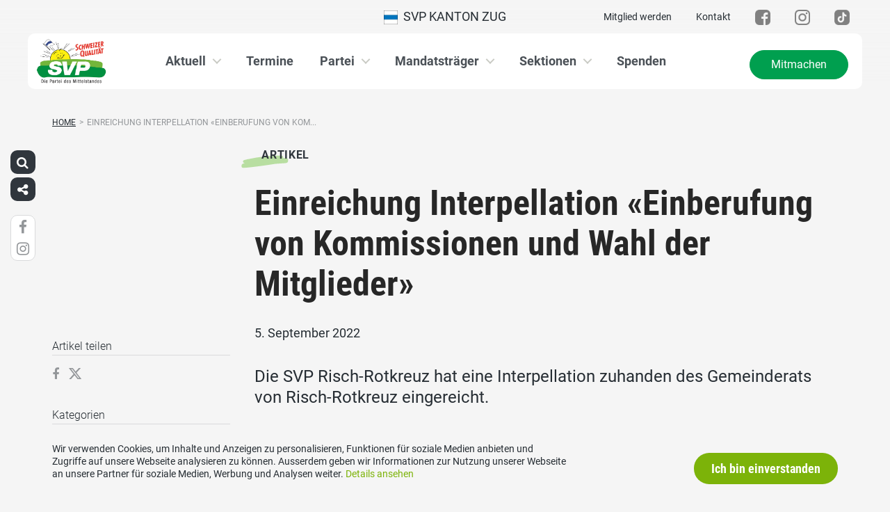

--- FILE ---
content_type: text/html; charset=UTF-8
request_url: https://www.svp-zug.ch/artikel/einreichung-interpellation-einberufung-von-kommissionen-und-wahl-der-mitglieder/
body_size: 15248
content:
<!DOCTYPE html>
<html lang="de" xmlns:og="http://opengraphprotocol.org/schema/" xmlns:fb="http://www.facebook.com/2008/fbml" class="no-js">
<head>

	<meta charset="UTF-8">
	<link rel="profile" href="//gmpg.org/xfn/11">
    <meta name="viewport" content="width=device-width, initial-scale=1, maximum-scale=1" />
	

  	<!-- Document Title
  	============================================= -->
		<title>SVP Kanton Zug - Einreichung Interpellation «Einberufung von Kommissionen und Wahl der Mitglieder»</title>

	<!-- mega-site-navigation -->
	<link rel="stylesheet" href="https://www.svp-zug.ch/wp-content/themes/svp/vendor/mega-site-navigation/css/style.css"> <!-- Resource style -->
	<script src="https://www.svp-zug.ch/wp-content/themes/svp/vendor/mega-site-navigation/js/modernizr.js"></script> <!-- Modernizr -->


	<!-- theme style sheet
    ============================================= -->
	<!-- Fonts -->
	<!--<link href="https://fonts.googleapis.com/css?family=Open+Sans:400,700" rel="stylesheet">
	<link href="https://fonts.googleapis.com/css?family=Open+Sans+Condensed:300,700" rel="stylesheet">-->

	<link rel="stylesheet" href="https://www.svp-zug.ch/wp-content/themes/svp/css/fonts/fonts.css?v=20250110001">




	<!-- UIKit
	============================================= -->
	<link rel="stylesheet" href="https://www.svp-zug.ch/wp-content/themes/svp/css/uikit.css">

	<link rel="stylesheet" href="https://www.svp-zug.ch/wp-content/themes/svp/css/components/slider.min.css">
	<link rel="stylesheet" href="https://www.svp-zug.ch/wp-content/themes/svp/css/components/slideshow.min.css">
	<link rel="stylesheet" href="https://www.svp-zug.ch/wp-content/themes/svp/css/components/slidenav.min.css">
	<link rel="stylesheet" href="https://www.svp-zug.ch/wp-content/themes/svp/css/components/dotnav.min.css">
	<link rel="stylesheet" href="https://www.svp-zug.ch/wp-content/themes/svp/css/components/datepicker.min.css">
	<link rel="stylesheet" href="https://www.svp-zug.ch/wp-content/themes/svp/css/components/accordion.min.css">

	<link rel="stylesheet" href="https://www.svp-zug.ch/wp-content/themes/svp/css/uikit_custom.css">

	<link rel="stylesheet" href="https://www.svp-zug.ch/wp-content/themes/svp/style.css?v=20250224004">

	<script src="https://www.svp-zug.ch/wp-content/themes/svp/vendor/jquery.js"></script>
	<script src="https://www.svp-zug.ch/wp-content/themes/svp/vendor/masonry.js"></script>

	<script src="https://www.svp-zug.ch/wp-content/themes/svp/vendor/jquery.fancybox.min.js"></script>
	<link rel="stylesheet" href="https://www.svp-zug.ch/wp-content/themes/svp/vendor/jquery.fancybox.min.css">

    <script src="https://www.svp-zug.ch/wp-content/themes/svp/js/uikit.min.js"></script>
	<script src="https://www.svp-zug.ch/wp-content/themes/svp/js/components/slider.min.js"></script>
	<script src="https://www.svp-zug.ch/wp-content/themes/svp/js/components/slideset.min.js"></script>
	<script src="https://www.svp-zug.ch/wp-content/themes/svp/js/components/slideshow.min.js"></script>
	<script src="https://www.svp-zug.ch/wp-content/themes/svp/js/components/slideshow-fx.min.js"></script>
	<script src="https://www.svp-zug.ch/wp-content/themes/svp/js/components/sticky.min.js"></script>
	<script src="https://www.svp-zug.ch/wp-content/themes/svp/js/components/lightbox.min.js"></script>
	<script src="https://www.svp-zug.ch/wp-content/themes/svp/js/components/grid.min.js"></script>
	<script src="https://www.svp-zug.ch/wp-content/themes/svp/js/components/datepicker.min.js"></script>
	<script src="https://www.svp-zug.ch/wp-content/themes/svp/js/components/accordion.min.js"></script>
	<script src="https://www.svp-zug.ch/wp-content/themes/svp/js/components/tooltip.min.js"></script>



	<!-- <link href='https://cdnjs.cloudflare.com/ajax/libs/fullcalendar/3.4.0/fullcalendar.min.css' rel='stylesheet' />
	<link href='https://cdnjs.cloudflare.com/ajax/libs/fullcalendar/3.4.0/fullcalendar.print.min.css' rel='stylesheet' media='print' /> -->
	<link href='https://cdnjs.cloudflare.com/ajax/libs/fullcalendar/3.10.2/fullcalendar.min.css' rel='stylesheet' />
	<link href='https://cdnjs.cloudflare.com/ajax/libs/fullcalendar/3.10.2/fullcalendar.print.min.css' rel='stylesheet' media='print' />
	<script src='https://cdnjs.cloudflare.com/ajax/libs/moment.js/2.18.1/moment.min.js'></script>

	<script src="https://cdnjs.cloudflare.com/ajax/libs/jquery.touchswipe/1.6.18/jquery.touchSwipe.min.js"></script>

	<link href='https://maxcdn.bootstrapcdn.com/font-awesome/4.7.0/css/font-awesome.min.css' rel='stylesheet' />

	<!-- year slider -->
	<link rel="stylesheet" href="https://www.svp-zug.ch/wp-content/themes/svp/vendor/slider/slider.css">
	<script src="https://www.svp-zug.ch/wp-content/themes/svp/vendor/slider/slider.js"></script>

	<script>
		jQuery(function($) {
			//check if home page and open top campain for x seconds
			
			// js for svg map
					    if(jQuery('#kantonsMapData').length > 0){
		        		    }
		    else{
						    }

		});
	</script>
	<!-- get default js -->
	<script src="https://www.svp-zug.ch/wp-content/themes/svp/js/default.js?v=20191021002"></script>

	
	<meta name='robots' content='index, follow, max-image-preview:large, max-snippet:-1, max-video-preview:-1' />
	<style>img:is([sizes="auto" i], [sizes^="auto," i]) { contain-intrinsic-size: 3000px 1500px }</style>
	
	<!-- This site is optimized with the Yoast SEO plugin v23.9 - https://yoast.com/wordpress/plugins/seo/ -->
	<link rel="canonical" href="https://www.svp-zug.ch/artikel/einreichung-interpellation-einberufung-von-kommissionen-und-wahl-der-mitglieder/" />
	<script type="application/ld+json" class="yoast-schema-graph">{"@context":"https://schema.org","@graph":[{"@type":"WebPage","@id":"https://www.svp-zug.ch/artikel/einreichung-interpellation-einberufung-von-kommissionen-und-wahl-der-mitglieder/","url":"https://www.svp-zug.ch/artikel/einreichung-interpellation-einberufung-von-kommissionen-und-wahl-der-mitglieder/","name":"Einreichung Interpellation «Einberufung von Kommissionen und Wahl der Mitglieder» - SVP Kanton Zug","isPartOf":{"@id":"https://www.svp-zug.ch/#website"},"primaryImageOfPage":{"@id":"https://www.svp-zug.ch/artikel/einreichung-interpellation-einberufung-von-kommissionen-und-wahl-der-mitglieder/#primaryimage"},"image":{"@id":"https://www.svp-zug.ch/artikel/einreichung-interpellation-einberufung-von-kommissionen-und-wahl-der-mitglieder/#primaryimage"},"thumbnailUrl":"https://www.svp-zug.ch/wp-content/uploads/sites/11/Dorfmatt.png","datePublished":"2022-09-05T14:09:59+00:00","dateModified":"2022-09-05T14:09:59+00:00","breadcrumb":{"@id":"https://www.svp-zug.ch/artikel/einreichung-interpellation-einberufung-von-kommissionen-und-wahl-der-mitglieder/#breadcrumb"},"inLanguage":"de","potentialAction":[{"@type":"ReadAction","target":["https://www.svp-zug.ch/artikel/einreichung-interpellation-einberufung-von-kommissionen-und-wahl-der-mitglieder/"]}]},{"@type":"ImageObject","inLanguage":"de","@id":"https://www.svp-zug.ch/artikel/einreichung-interpellation-einberufung-von-kommissionen-und-wahl-der-mitglieder/#primaryimage","url":"https://www.svp-zug.ch/wp-content/uploads/sites/11/Dorfmatt.png","contentUrl":"https://www.svp-zug.ch/wp-content/uploads/sites/11/Dorfmatt.png","width":1280,"height":720},{"@type":"BreadcrumbList","@id":"https://www.svp-zug.ch/artikel/einreichung-interpellation-einberufung-von-kommissionen-und-wahl-der-mitglieder/#breadcrumb","itemListElement":[{"@type":"ListItem","position":1,"name":"Startseite","item":"https://www.svp-zug.ch/"},{"@type":"ListItem","position":2,"name":"Einreichung Interpellation «Einberufung von Kommissionen und Wahl der Mitglieder»"}]},{"@type":"WebSite","@id":"https://www.svp-zug.ch/#website","url":"https://www.svp-zug.ch/","name":"SVP Kanton Zug","description":"SVP Kanton Zug","potentialAction":[{"@type":"SearchAction","target":{"@type":"EntryPoint","urlTemplate":"https://www.svp-zug.ch/?s={search_term_string}"},"query-input":{"@type":"PropertyValueSpecification","valueRequired":true,"valueName":"search_term_string"}}],"inLanguage":"de"}]}</script>
	<!-- / Yoast SEO plugin. -->


<link rel="alternate" type="application/rss+xml" title="SVP Kanton Zug &raquo; Feed" href="https://www.svp-zug.ch/feed/" />
<link rel="alternate" type="application/rss+xml" title="SVP Kanton Zug &raquo; Kommentar-Feed" href="https://www.svp-zug.ch/comments/feed/" />
<script type="text/javascript">
/* <![CDATA[ */
window._wpemojiSettings = {"baseUrl":"https:\/\/s.w.org\/images\/core\/emoji\/15.0.3\/72x72\/","ext":".png","svgUrl":"https:\/\/s.w.org\/images\/core\/emoji\/15.0.3\/svg\/","svgExt":".svg","source":{"concatemoji":"https:\/\/www.svp-zug.ch\/wp-includes\/js\/wp-emoji-release.min.js?ver=6.7.1"}};
/*! This file is auto-generated */
!function(i,n){var o,s,e;function c(e){try{var t={supportTests:e,timestamp:(new Date).valueOf()};sessionStorage.setItem(o,JSON.stringify(t))}catch(e){}}function p(e,t,n){e.clearRect(0,0,e.canvas.width,e.canvas.height),e.fillText(t,0,0);var t=new Uint32Array(e.getImageData(0,0,e.canvas.width,e.canvas.height).data),r=(e.clearRect(0,0,e.canvas.width,e.canvas.height),e.fillText(n,0,0),new Uint32Array(e.getImageData(0,0,e.canvas.width,e.canvas.height).data));return t.every(function(e,t){return e===r[t]})}function u(e,t,n){switch(t){case"flag":return n(e,"\ud83c\udff3\ufe0f\u200d\u26a7\ufe0f","\ud83c\udff3\ufe0f\u200b\u26a7\ufe0f")?!1:!n(e,"\ud83c\uddfa\ud83c\uddf3","\ud83c\uddfa\u200b\ud83c\uddf3")&&!n(e,"\ud83c\udff4\udb40\udc67\udb40\udc62\udb40\udc65\udb40\udc6e\udb40\udc67\udb40\udc7f","\ud83c\udff4\u200b\udb40\udc67\u200b\udb40\udc62\u200b\udb40\udc65\u200b\udb40\udc6e\u200b\udb40\udc67\u200b\udb40\udc7f");case"emoji":return!n(e,"\ud83d\udc26\u200d\u2b1b","\ud83d\udc26\u200b\u2b1b")}return!1}function f(e,t,n){var r="undefined"!=typeof WorkerGlobalScope&&self instanceof WorkerGlobalScope?new OffscreenCanvas(300,150):i.createElement("canvas"),a=r.getContext("2d",{willReadFrequently:!0}),o=(a.textBaseline="top",a.font="600 32px Arial",{});return e.forEach(function(e){o[e]=t(a,e,n)}),o}function t(e){var t=i.createElement("script");t.src=e,t.defer=!0,i.head.appendChild(t)}"undefined"!=typeof Promise&&(o="wpEmojiSettingsSupports",s=["flag","emoji"],n.supports={everything:!0,everythingExceptFlag:!0},e=new Promise(function(e){i.addEventListener("DOMContentLoaded",e,{once:!0})}),new Promise(function(t){var n=function(){try{var e=JSON.parse(sessionStorage.getItem(o));if("object"==typeof e&&"number"==typeof e.timestamp&&(new Date).valueOf()<e.timestamp+604800&&"object"==typeof e.supportTests)return e.supportTests}catch(e){}return null}();if(!n){if("undefined"!=typeof Worker&&"undefined"!=typeof OffscreenCanvas&&"undefined"!=typeof URL&&URL.createObjectURL&&"undefined"!=typeof Blob)try{var e="postMessage("+f.toString()+"("+[JSON.stringify(s),u.toString(),p.toString()].join(",")+"));",r=new Blob([e],{type:"text/javascript"}),a=new Worker(URL.createObjectURL(r),{name:"wpTestEmojiSupports"});return void(a.onmessage=function(e){c(n=e.data),a.terminate(),t(n)})}catch(e){}c(n=f(s,u,p))}t(n)}).then(function(e){for(var t in e)n.supports[t]=e[t],n.supports.everything=n.supports.everything&&n.supports[t],"flag"!==t&&(n.supports.everythingExceptFlag=n.supports.everythingExceptFlag&&n.supports[t]);n.supports.everythingExceptFlag=n.supports.everythingExceptFlag&&!n.supports.flag,n.DOMReady=!1,n.readyCallback=function(){n.DOMReady=!0}}).then(function(){return e}).then(function(){var e;n.supports.everything||(n.readyCallback(),(e=n.source||{}).concatemoji?t(e.concatemoji):e.wpemoji&&e.twemoji&&(t(e.twemoji),t(e.wpemoji)))}))}((window,document),window._wpemojiSettings);
/* ]]> */
</script>
<style id='wp-emoji-styles-inline-css' type='text/css'>

	img.wp-smiley, img.emoji {
		display: inline !important;
		border: none !important;
		box-shadow: none !important;
		height: 1em !important;
		width: 1em !important;
		margin: 0 0.07em !important;
		vertical-align: -0.1em !important;
		background: none !important;
		padding: 0 !important;
	}
</style>
<link rel='stylesheet' id='wp-block-library-css' href='https://www.svp-zug.ch/wp-includes/css/dist/block-library/style.min.css?ver=6.7.1' type='text/css' media='all' />
<style id='classic-theme-styles-inline-css' type='text/css'>
/*! This file is auto-generated */
.wp-block-button__link{color:#fff;background-color:#32373c;border-radius:9999px;box-shadow:none;text-decoration:none;padding:calc(.667em + 2px) calc(1.333em + 2px);font-size:1.125em}.wp-block-file__button{background:#32373c;color:#fff;text-decoration:none}
</style>
<style id='global-styles-inline-css' type='text/css'>
:root{--wp--preset--aspect-ratio--square: 1;--wp--preset--aspect-ratio--4-3: 4/3;--wp--preset--aspect-ratio--3-4: 3/4;--wp--preset--aspect-ratio--3-2: 3/2;--wp--preset--aspect-ratio--2-3: 2/3;--wp--preset--aspect-ratio--16-9: 16/9;--wp--preset--aspect-ratio--9-16: 9/16;--wp--preset--color--black: #000000;--wp--preset--color--cyan-bluish-gray: #abb8c3;--wp--preset--color--white: #ffffff;--wp--preset--color--pale-pink: #f78da7;--wp--preset--color--vivid-red: #cf2e2e;--wp--preset--color--luminous-vivid-orange: #ff6900;--wp--preset--color--luminous-vivid-amber: #fcb900;--wp--preset--color--light-green-cyan: #7bdcb5;--wp--preset--color--vivid-green-cyan: #00d084;--wp--preset--color--pale-cyan-blue: #8ed1fc;--wp--preset--color--vivid-cyan-blue: #0693e3;--wp--preset--color--vivid-purple: #9b51e0;--wp--preset--gradient--vivid-cyan-blue-to-vivid-purple: linear-gradient(135deg,rgba(6,147,227,1) 0%,rgb(155,81,224) 100%);--wp--preset--gradient--light-green-cyan-to-vivid-green-cyan: linear-gradient(135deg,rgb(122,220,180) 0%,rgb(0,208,130) 100%);--wp--preset--gradient--luminous-vivid-amber-to-luminous-vivid-orange: linear-gradient(135deg,rgba(252,185,0,1) 0%,rgba(255,105,0,1) 100%);--wp--preset--gradient--luminous-vivid-orange-to-vivid-red: linear-gradient(135deg,rgba(255,105,0,1) 0%,rgb(207,46,46) 100%);--wp--preset--gradient--very-light-gray-to-cyan-bluish-gray: linear-gradient(135deg,rgb(238,238,238) 0%,rgb(169,184,195) 100%);--wp--preset--gradient--cool-to-warm-spectrum: linear-gradient(135deg,rgb(74,234,220) 0%,rgb(151,120,209) 20%,rgb(207,42,186) 40%,rgb(238,44,130) 60%,rgb(251,105,98) 80%,rgb(254,248,76) 100%);--wp--preset--gradient--blush-light-purple: linear-gradient(135deg,rgb(255,206,236) 0%,rgb(152,150,240) 100%);--wp--preset--gradient--blush-bordeaux: linear-gradient(135deg,rgb(254,205,165) 0%,rgb(254,45,45) 50%,rgb(107,0,62) 100%);--wp--preset--gradient--luminous-dusk: linear-gradient(135deg,rgb(255,203,112) 0%,rgb(199,81,192) 50%,rgb(65,88,208) 100%);--wp--preset--gradient--pale-ocean: linear-gradient(135deg,rgb(255,245,203) 0%,rgb(182,227,212) 50%,rgb(51,167,181) 100%);--wp--preset--gradient--electric-grass: linear-gradient(135deg,rgb(202,248,128) 0%,rgb(113,206,126) 100%);--wp--preset--gradient--midnight: linear-gradient(135deg,rgb(2,3,129) 0%,rgb(40,116,252) 100%);--wp--preset--font-size--small: 13px;--wp--preset--font-size--medium: 20px;--wp--preset--font-size--large: 36px;--wp--preset--font-size--x-large: 42px;--wp--preset--spacing--20: 0.44rem;--wp--preset--spacing--30: 0.67rem;--wp--preset--spacing--40: 1rem;--wp--preset--spacing--50: 1.5rem;--wp--preset--spacing--60: 2.25rem;--wp--preset--spacing--70: 3.38rem;--wp--preset--spacing--80: 5.06rem;--wp--preset--shadow--natural: 6px 6px 9px rgba(0, 0, 0, 0.2);--wp--preset--shadow--deep: 12px 12px 50px rgba(0, 0, 0, 0.4);--wp--preset--shadow--sharp: 6px 6px 0px rgba(0, 0, 0, 0.2);--wp--preset--shadow--outlined: 6px 6px 0px -3px rgba(255, 255, 255, 1), 6px 6px rgba(0, 0, 0, 1);--wp--preset--shadow--crisp: 6px 6px 0px rgba(0, 0, 0, 1);}:where(.is-layout-flex){gap: 0.5em;}:where(.is-layout-grid){gap: 0.5em;}body .is-layout-flex{display: flex;}.is-layout-flex{flex-wrap: wrap;align-items: center;}.is-layout-flex > :is(*, div){margin: 0;}body .is-layout-grid{display: grid;}.is-layout-grid > :is(*, div){margin: 0;}:where(.wp-block-columns.is-layout-flex){gap: 2em;}:where(.wp-block-columns.is-layout-grid){gap: 2em;}:where(.wp-block-post-template.is-layout-flex){gap: 1.25em;}:where(.wp-block-post-template.is-layout-grid){gap: 1.25em;}.has-black-color{color: var(--wp--preset--color--black) !important;}.has-cyan-bluish-gray-color{color: var(--wp--preset--color--cyan-bluish-gray) !important;}.has-white-color{color: var(--wp--preset--color--white) !important;}.has-pale-pink-color{color: var(--wp--preset--color--pale-pink) !important;}.has-vivid-red-color{color: var(--wp--preset--color--vivid-red) !important;}.has-luminous-vivid-orange-color{color: var(--wp--preset--color--luminous-vivid-orange) !important;}.has-luminous-vivid-amber-color{color: var(--wp--preset--color--luminous-vivid-amber) !important;}.has-light-green-cyan-color{color: var(--wp--preset--color--light-green-cyan) !important;}.has-vivid-green-cyan-color{color: var(--wp--preset--color--vivid-green-cyan) !important;}.has-pale-cyan-blue-color{color: var(--wp--preset--color--pale-cyan-blue) !important;}.has-vivid-cyan-blue-color{color: var(--wp--preset--color--vivid-cyan-blue) !important;}.has-vivid-purple-color{color: var(--wp--preset--color--vivid-purple) !important;}.has-black-background-color{background-color: var(--wp--preset--color--black) !important;}.has-cyan-bluish-gray-background-color{background-color: var(--wp--preset--color--cyan-bluish-gray) !important;}.has-white-background-color{background-color: var(--wp--preset--color--white) !important;}.has-pale-pink-background-color{background-color: var(--wp--preset--color--pale-pink) !important;}.has-vivid-red-background-color{background-color: var(--wp--preset--color--vivid-red) !important;}.has-luminous-vivid-orange-background-color{background-color: var(--wp--preset--color--luminous-vivid-orange) !important;}.has-luminous-vivid-amber-background-color{background-color: var(--wp--preset--color--luminous-vivid-amber) !important;}.has-light-green-cyan-background-color{background-color: var(--wp--preset--color--light-green-cyan) !important;}.has-vivid-green-cyan-background-color{background-color: var(--wp--preset--color--vivid-green-cyan) !important;}.has-pale-cyan-blue-background-color{background-color: var(--wp--preset--color--pale-cyan-blue) !important;}.has-vivid-cyan-blue-background-color{background-color: var(--wp--preset--color--vivid-cyan-blue) !important;}.has-vivid-purple-background-color{background-color: var(--wp--preset--color--vivid-purple) !important;}.has-black-border-color{border-color: var(--wp--preset--color--black) !important;}.has-cyan-bluish-gray-border-color{border-color: var(--wp--preset--color--cyan-bluish-gray) !important;}.has-white-border-color{border-color: var(--wp--preset--color--white) !important;}.has-pale-pink-border-color{border-color: var(--wp--preset--color--pale-pink) !important;}.has-vivid-red-border-color{border-color: var(--wp--preset--color--vivid-red) !important;}.has-luminous-vivid-orange-border-color{border-color: var(--wp--preset--color--luminous-vivid-orange) !important;}.has-luminous-vivid-amber-border-color{border-color: var(--wp--preset--color--luminous-vivid-amber) !important;}.has-light-green-cyan-border-color{border-color: var(--wp--preset--color--light-green-cyan) !important;}.has-vivid-green-cyan-border-color{border-color: var(--wp--preset--color--vivid-green-cyan) !important;}.has-pale-cyan-blue-border-color{border-color: var(--wp--preset--color--pale-cyan-blue) !important;}.has-vivid-cyan-blue-border-color{border-color: var(--wp--preset--color--vivid-cyan-blue) !important;}.has-vivid-purple-border-color{border-color: var(--wp--preset--color--vivid-purple) !important;}.has-vivid-cyan-blue-to-vivid-purple-gradient-background{background: var(--wp--preset--gradient--vivid-cyan-blue-to-vivid-purple) !important;}.has-light-green-cyan-to-vivid-green-cyan-gradient-background{background: var(--wp--preset--gradient--light-green-cyan-to-vivid-green-cyan) !important;}.has-luminous-vivid-amber-to-luminous-vivid-orange-gradient-background{background: var(--wp--preset--gradient--luminous-vivid-amber-to-luminous-vivid-orange) !important;}.has-luminous-vivid-orange-to-vivid-red-gradient-background{background: var(--wp--preset--gradient--luminous-vivid-orange-to-vivid-red) !important;}.has-very-light-gray-to-cyan-bluish-gray-gradient-background{background: var(--wp--preset--gradient--very-light-gray-to-cyan-bluish-gray) !important;}.has-cool-to-warm-spectrum-gradient-background{background: var(--wp--preset--gradient--cool-to-warm-spectrum) !important;}.has-blush-light-purple-gradient-background{background: var(--wp--preset--gradient--blush-light-purple) !important;}.has-blush-bordeaux-gradient-background{background: var(--wp--preset--gradient--blush-bordeaux) !important;}.has-luminous-dusk-gradient-background{background: var(--wp--preset--gradient--luminous-dusk) !important;}.has-pale-ocean-gradient-background{background: var(--wp--preset--gradient--pale-ocean) !important;}.has-electric-grass-gradient-background{background: var(--wp--preset--gradient--electric-grass) !important;}.has-midnight-gradient-background{background: var(--wp--preset--gradient--midnight) !important;}.has-small-font-size{font-size: var(--wp--preset--font-size--small) !important;}.has-medium-font-size{font-size: var(--wp--preset--font-size--medium) !important;}.has-large-font-size{font-size: var(--wp--preset--font-size--large) !important;}.has-x-large-font-size{font-size: var(--wp--preset--font-size--x-large) !important;}
:where(.wp-block-post-template.is-layout-flex){gap: 1.25em;}:where(.wp-block-post-template.is-layout-grid){gap: 1.25em;}
:where(.wp-block-columns.is-layout-flex){gap: 2em;}:where(.wp-block-columns.is-layout-grid){gap: 2em;}
:root :where(.wp-block-pullquote){font-size: 1.5em;line-height: 1.6;}
</style>
<link rel='stylesheet' id='dashicons-css' href='https://www.svp-zug.ch/wp-includes/css/dashicons.min.css?ver=6.7.1' type='text/css' media='all' />
<link rel='stylesheet' id='admin-bar-css' href='https://www.svp-zug.ch/wp-includes/css/admin-bar.min.css?ver=6.7.1' type='text/css' media='all' />
<style id='admin-bar-inline-css' type='text/css'>
#wp-admin-bar-my-sites-list {
    max-height: 80vh;
    overflow-y: auto;
    overflow-x: hidden;
}
	
</style>
<link rel='stylesheet' id='iw-animations-css' href='https://www.svp-zug.ch/wp-content/plugins/widgets-for-siteorigin-pro/css/animation.css?ver=1.0.1' type='text/css' media='all' />
<link rel='stylesheet' id='iw-defaults-css' href='https://www.svp-zug.ch/wp-content/plugins/widgets-for-siteorigin/inc/../css/defaults.css?ver=1.4.7' type='text/css' media='all' />
<script type="text/javascript" src="https://www.svp-zug.ch/wp-includes/js/jquery/jquery.min.js?ver=3.7.1" id="jquery-core-js"></script>
<script type="text/javascript" src="https://www.svp-zug.ch/wp-includes/js/jquery/jquery-migrate.min.js?ver=3.4.1" id="jquery-migrate-js"></script>
<link rel="https://api.w.org/" href="https://www.svp-zug.ch/wp-json/" /><link rel="EditURI" type="application/rsd+xml" title="RSD" href="https://www.svp-zug.ch/xmlrpc.php?rsd" />
<meta name="generator" content="WordPress 6.7.1" />
<link rel='shortlink' href='https://www.svp-zug.ch/?p=18348' />
<link rel="alternate" title="oEmbed (JSON)" type="application/json+oembed" href="https://www.svp-zug.ch/wp-json/oembed/1.0/embed?url=https%3A%2F%2Fwww.svp-zug.ch%2Fartikel%2Feinreichung-interpellation-einberufung-von-kommissionen-und-wahl-der-mitglieder%2F" />
<link rel="alternate" title="oEmbed (XML)" type="text/xml+oembed" href="https://www.svp-zug.ch/wp-json/oembed/1.0/embed?url=https%3A%2F%2Fwww.svp-zug.ch%2Fartikel%2Feinreichung-interpellation-einberufung-von-kommissionen-und-wahl-der-mitglieder%2F&#038;format=xml" />
<link rel="icon" href="https://www.svp-zug.ch/wp-content/uploads/sites/11/cropped-cropped-svp_favicon-32x32.jpg" sizes="32x32" />
<link rel="icon" href="https://www.svp-zug.ch/wp-content/uploads/sites/11/cropped-cropped-svp_favicon-192x192.jpg" sizes="192x192" />
<link rel="apple-touch-icon" href="https://www.svp-zug.ch/wp-content/uploads/sites/11/cropped-cropped-svp_favicon-180x180.jpg" />
<meta name="msapplication-TileImage" content="https://www.svp-zug.ch/wp-content/uploads/sites/11/cropped-cropped-svp_favicon-270x270.jpg" />
		<style type="text/css" id="wp-custom-css">
			.keyvisualContent .c2aContent {
    max-height: none;
    }		</style>
		</head>

<body>
	
	<div id="fb-root"></div>
<script>(function(d, s, id) {
  var js, fjs = d.getElementsByTagName(s)[0];
  if (d.getElementById(id)) return;
  js = d.createElement(s); js.id = id;
  js.src = 'https://connect.facebook.net/de_DE/sdk.js#xfbml=1&version=v2.12&appId=2097527520471788&autoLogAppEvents=1';
  fjs.parentNode.insertBefore(js, fjs);
}(document, 'script', 'facebook-jssdk'));</script>
	<div id="menu_blur"></div>

	<div class="uk-container uk-container-center" style="padding-left: 0;padding-right: 0; position: relative; z-index: 20;">
		<div class="uk-grid topbar topbar-kanton">

			<!-- get Kampagne -->
			
			<!-- top nav main -->
			<div class="uk-width-1-1 uk-text-center uk-text-left-medium">

				<!-- lang switch -->
				<div class="uk-hidden-medium uk-hidden-small" style="position: absolute; top: 0; left: 35px; z-index: 0;">
					<div id="langSwitch" class="langSwitch-kanton">
											</div>
				</div>

				<!-- top right -->
				<div class="uk-text-right uk-hidden-medium uk-hidden-small" style="position: absolute; top: 0; right: 0; z-index: 0;">
					<div id="topbarRight" class="uk-grid-margin-small topbarRight-kanton">
						<a href="https://www.svp-zug.ch/mitmachen/mitglied-werden/" class="" target="">Mitglied werden</a><a href="https://www.svp-zug.ch/kontakt/" class="" target="">Kontakt</a><a href="https://www.facebook.com/SVPStadtZug/" class="" target=""><img src="/wp-content/uploads/sites/11/facebook.png" width="22"/></a><a href="https://instagram.com/svpzug" class="" target=""><img src="/wp-content/uploads/sites/11/instagram.png" width="22"/></a><a href="https://www.tiktok.com/@svpzug?_t=8UfEIovzQJS&_r=1" class="" target=""><img src="/wp-content/uploads/sites/11/tiktok-1.png" width="22"/></a>					</div>
				</div>


				

				
				<div class="mobilePrimaryTopNav mobilePrimaryTopNav-kanton mobilePrimaryTopNavNoSwitch">
					<!-- MitmachenButon in Mobile auf oberster Ebene -->
					<!--
											<a class="mitmachenMobile" href="https://www.svp-zug.ch/mitmachen/">Mitmachen</a>
										-->
					<a target="" href="/" class="topNavItem topNavItem-kanton"><img src="/wp-content/themes/svp/images/wappen/ZG.png" alt="SVP Kanton Zug" width="20"/>  SVP Kanton Zug</a>				</div>

								<!--
				<script>
					function switchPrimarySub(no){
						//hide sub menus if open
						jQuery('#cd-primary-nav').find('.selected').click();

						if(jQuery('#topbarSlider').height() != 0){
							closeTopbar();
						}
						if($('#primarySub'+no).is(':visible')){
							$('#primarySub'+no).fadeOut();
							$('#primaryTop'+no).removeClass('topNavItemPopup');
						}
						else{
							$('.primarySub').fadeOut();
							$('.primaryTop').removeClass('topNavItemPopup');
							$('#primarySub'+no).fadeIn();
							$('#primaryTop'+no).addClass('topNavItemPopup');
						}
					}
				</script>
				-->

			</div>
		</div>
	</div>

	<!-- primary nav -->
	<div class="uk-container uk-container-center" style="padding-left: 0;padding-right: 0; position: relative; z-index: 15; margin-bottom: 20px;">
		<header class="cd-main-header" data-uk-sticky="{top:48}">
			<!-- logo -->
						<a class="cd-logo" href="/"><img src="/wp-content/uploads/sites/11/svp-zug-web.jpg" alt="Logo SVP Schweiz"></a>
			<!-- navigation -->
			<ul class="cd-header-buttons">
				<li><a class="cd-nav-trigger" href="#cd-primary-nav"><span></span></a></li>
			</ul>
			<!-- link on the right side -->
						<a class="mainNavRight" href="https://www.svp-zug.ch/mitmachen/">Mitmachen</a>
					</header>
	</div>

<main class="cd-main-content">


    <div class="uk-container uk-container-center uk-margin-large-bottom" style="">

                <div class="uk-margin-small-top"><ul id="breadcrumbs" class="breadcrumbs"><li class="item-home"><a class="bread-link bread-home" href="https://www.svp-zug.ch" title="Home">Home</a></li><li class="separator separator-home">&gt;</li><li class="item-current item-18348"><span title="Einreichung Interpellation «Einberufung von Kommissionen und Wahl der Mitglieder»">Einreichung Interpellation «Einberufung von Kom...</span></li></ul></div>
        
        <div class="uk-grid singleContent" data-uk-grid-margin>
            <div class="uk-width-medium-3-4 uk-push-1-4" style="">
        		                <article class="uk-article">

                                        <div class="uk-badge badge_artikel_g01 uk-margin-small-top uk-margin-small-bottom">Artikel</div>
                                        <h1 class="uk-article-title uk-h1 uk-text-break uk-margin-small-top">
                        Einreichung Interpellation «Einberufung von Kommissionen und Wahl der Mitglieder»                    </h1>

                    <div class="uk-article-meta uk-margin-small-bottom">
                        5. September 2022                    </div>

                    <!-- show excerpt -->
                                            <div class="uk-text-large"><p>Die SVP Risch-Rotkreuz hat eine Interpellation zuhanden des Gemeinderats von Risch-Rotkreuz eingereicht.</p>
</div>
                    
                    <!-- show image -->
                                                        <div class="singelContentImage"><img width="auto" src="https://www.svp-zug.ch/wp-content/uploads/sites/11/Dorfmatt.png" alt=""></div>
                                                            
                    <!-- show video in cpt is video -->
                    
                    <!-- show related medienmitteilungen  -->
                    
                    <!-- show content -->
                                                <div>
                                <p>Hintergrund war die Tatsache, dass im Sommer eine neue Kommission ins Leben gerufen wurde, ohne dass die eigens dafür erstellte Verordnung angewendet wurde. So müssten nämlich Kommissionen ausgeschrieben werden, sodass sich Interessierte aus der Bevölkerung und/oder der Parteien dafür melden können, was in diesem Fall leider nicht geschehen ist.</p>
<p>In der Vergangenheit wurden auch schon scheidende Mitglieder einer Kommission ohne Ausschreibung ersetzt.</p>
<p>Die SVP Risch-Rotkreuz möchte daher vom Gemeinderat wissen, wie die Praxis bei Einberufung und Besetzung von Kommissionen gelebt wird und weshalb dies im genannten Fall nicht gemacht wurde. Die Interpellation wird im Rahmen der Gemeindeversammlung vom 29. November 2022 beantwortet.</p>
<p>Alexander Haslimann<br />
Präsident SVP Risch-Rotkreuz</p>
                            </div>
                        
                    <!-- show related videos  -->
                    

                    <!-- show related bildergalerie  -->
                    
                    

                </article>
        		            </div>
            <div class="uk-width-medium-1-4 uk-pull-3-4 svpNoPrint">
                <div class="uk-margin-large-bottom">

                    <div class="uk-margin-bottom articleLeftDataMarginTopSmall">

                        <div class="articleLeftData">

                            <div class="articleLeftDataTitle">Artikel teilen</div>
                            <div class="uk-margin-small-top">
                                <a style="margin-right: 10px;" href="https://www.facebook.com/sharer/sharer.php?u=https://www.svp-zug.ch/artikel/einreichung-interpellation-einberufung-von-kommissionen-und-wahl-der-mitglieder/" target="_blank"><i class="uk-icon uk-icon-facebook"></i></a>
                                                                <a href="https://x.com/intent/tweet?text=Einreichung Interpellation «Einberufung von Kommissionen und Wahl der Mitglieder»: https://www.svp-zug.ch/artikel/einreichung-interpellation-einberufung-von-kommissionen-und-wahl-der-mitglieder/" target="_blank"><img class="x-icon" src="https://www.svp-zug.ch/wp-content/themes/svp/images/x-icon-grey50.svg"><img class="x-icon-hover" src="https://www.svp-zug.ch/wp-content/themes/svp/images/x-icon-grey100.svg"></a>
                            </div>

                            
                                                                <div class="articleLeftDataTitle uk-margin-top">Kategorien</div>
                                    <div class="uk-margin-small-top articleLeftDataListCat">
                                    #<a href="https://www.svp-zug.ch/kategorie/risch-rotkreuz/">risch-rotkreuz</a>                                     </div>
                                
                            

                            <div class="uk-text-left uk-margin-top">
                                <a onclick="javascript: print();" class="printlink">Artikel drucken <i class="uk-icon-print"></i></a>
                            </div>

                        </div>
                    </div>

                    
                </div>

                            </div>
        </div>

        <!-- get referate related to this medienkonferenz -->
        

        <!-- get referate, artikel related to this medienkonferenz -->
        
        <!-- get anlass/DV related to this medienkonferenz -->
        

        <!-- add mehr zum thema -->
        
        <!-- add next post -->
            </div>

    <!-- <div class="bg-color-gradient"> -->
        <div class="uk-container uk-container-center uk-margin-top uk-margin-large-bottom svpNoPrint">
            <div class="uk-h2 uk-text-center sectionTitle"><span>weiterlesen</span></div>
            <div class="uk-grid nextPost">
        <div class="uk-width-medium-1-3">
        <img class="nextPostImage 16_9Box" src="https://www.svp-zug.ch/wp-content/uploads/sites/11/AHV-1-720x405.png" alt=""/>
    </div>
    <div class="uk-width-medium-2-3 nexPostImage">
        <div class="uk-h2"><a href="https://www.svp-zug.ch/artikel/bald-kein-geld-mehr-im-ahv-topf/">Bald kein Geld mehr im AHV-Topf</a></div>
        <div class="nextPostDate">04.09.2022</div>
        <div class="fadeOutText" style="max-height: 75px;">
Der AHV-Topf ist bald leer. Wenn wir jetzt nicht handeln, übersteigen die Ausgaben der AHV die Einnahmen bereits 2025.<div class="fadeOutOverlay"></div></div>
        <div class="uk-margin-small-top uk-button"><a href="https://www.svp-zug.ch/artikel/bald-kein-geld-mehr-im-ahv-topf/">zum ganzen Artikel</a></div>
    </div>
    </div>
        </div>
    <!-- </div> -->
    <div class="uk-container uk-container-center">
                <!-- themen, social media, newsletter -->
        <div class="uk-margin-top uk-margin-large-bottom svpNoPrint">
                    </div>
    </div>
    
    <!-- big footer -->
<div class="bigFooter bigFooter-kanton">
    <div class="uk-container uk-container-center">
        <div class="uk-margin uk-grid" data-uk-grid-margin>
            <div class="uk-width-medium-1-1">

                                <div class="uk-grid uk-margin-top" data-uk-grid-margin>
                    <!-- footer 1 -->
                    <div class="uk-width-medium-1-4">
                        <div class="uk-h2">Website SVP Schweiz</div><a href="https://svp.ch"><img width="886" height="586" src="https://www.svp-zug.ch/wp-content/uploads/sites/11/SVP_dt_cmyk_SchweizerQual-1.png" class="image wp-image-18922  attachment-full size-full" alt="" style="max-width: 100%; height: auto;" decoding="async" loading="lazy" srcset="https://www.svp-zug.ch/wp-content/uploads/sites/11/SVP_dt_cmyk_SchweizerQual-1.png 886w, https://www.svp-zug.ch/wp-content/uploads/sites/11/SVP_dt_cmyk_SchweizerQual-1-720x476.png 720w" sizes="auto, (max-width: 886px) 100vw, 886px" /></a>			<div class="textwidget"><p><a href="https://svp.ch">www.svp.ch</a></p>
</div>
		                    </div>
                    <!-- footer 2 -->
                    <div class="uk-width-medium-1-4">
                                                                                    <div class="uk-h2">Kontakt</div>
                                <div>SVP Schweizerische Volkspartei Kanton Zug, Postfach, 6300 Zug</div>
                                
                                
                                                                    <div class="uk-margin-small-top">E-Mail</div>
                                    <div><a href="mailto:&#115;&#101;&#107;&#114;&#101;&#116;&#97;r&#105;a&#116;&#64;&#115;&#118;p&#45;&#122;u&#103;&#46;&#99;&#104;">&#115;&#101;&#107;re&#116;ar&#105;at&#64;&#115;v&#112;&#45;&#122;&#117;&#103;.&#99;&#104;</a></div>
                                
                                
                                                                        </div>
                    <!-- footer 3 -->
                                            <div class="uk-width-medium-1-4 socialMediaPrefooter">
                                                            <div class="uk-h2">Social Media</div>
                                <div>Besuchen Sie uns bei:</div>
                                <div class="uk-margin-small socialmediaIcons socialmediaIcons-kanton">
                                                                                                                                                                                    <a href="https://www.facebook.com/SVPStadtZug/" target="_blank"><i class="uk-icon-medium uk-icon-facebook"></i></a>
                                                                                                            <a href="https://instagram.com/svpzug" target="_blank"><i class="uk-icon-medium uk-icon-instagram"></i></a>
                                                                                                         </div>
                            
                                                    </div>
                                        <!-- footer 4 -->
                                                                
                </div>

                            </div>
        </div>
    </div>
</div>


<!-- bottom footer -->
<div id="footerBottom" class="footerBottom-kanton">
    <div class="uk-container uk-container-center">
        <div class="uk-grid">

            
            <!-- footer nav -->
            <div class="uk-width-large-1-1 uk-text-left-medium uk-text-center footerBottomQuickLinks">
                <a target="" href="https://www.svp-zug.ch/impressum/">Impressum</a> | <a target="" href="https://www.svp-zug.ch/datenschutzerklaerung/">Datenschutzerklärung</a> | <a target="" href="https://www.svp-zug.ch/kontakt/">Kontakt</a>            </div>
        </div>
    </div>
    <!-- page top icon -->
    <div id="footerBottomPageTop">
        <a class="uk-text-large" href="#" data-uk-smooth-scroll="{offset: 90}" data-uk-tooltip title="">
            <i class="uk-icon-long-arrow-up"></i>
        </a>
    </div>
</div>

</main>


    <!-- get primary nav -->
    

<div class="cd-overlay"></div>

    <nav class="cd-nav">
       <ul id="cd-primary-nav" class="cd-primary-nav">
<li class=' has-children '><a target='' class='navItemClick' onclick='setPrimarynavArrow(this)' href='https://www.svp-zug.ch/' >Aktuell</a>

<ul class="cd-secondary-nav is-hidden" ><div class='navArrow'></div>

                <li class="go-back"><a href="#0">zurück</a></li>
                <li class="see-all"><a target="" href="https://www.svp-zug.ch/"><b>Aktuell <i style="margin-left: 10px;" class="uk-icon-chevron-circle-right uk-icon"></i></b></a></li>
            
<li class=' has-children '><a target='' class='navItemClick' onclick='setPrimarynavArrow(this)' href='https://www.svp-zug.ch/home-2/publikationen/' >Publikationen</a>

	<ul class="is-hidden" >

                <li class="go-back"><a href="#0">zurück</a></li>
                <li class="see-all"><a target="" href="https://www.svp-zug.ch/home-2/publikationen/"><b>Publikationen <i style="margin-left: 10px;" class="uk-icon-chevron-circle-right uk-icon"></i></b></a></li>
            
<li class='' ><a target='' href='https://www.svp-zug.ch/home-2/publikationen/medienmitteilungen/'>Medienmitteilungen</a>
</li>

<li class='' ><a target='' href='https://www.svp-zug.ch/home-2/publikationen/vernehmlassungen/'>Vernehmlassungen</a>
</li>

<li class='' ><a target='' href='https://www.svp-zug.ch/home-2/publikationen/artikel/'>Artikel</a>
</li>

<li class='' ><a target='' href='https://www.svp-zug.ch/home-2/publikationen/videos/'>Videos</a>
</li>

<li class='' ><a target='' href='https://www.svp-zug.ch/inside-svp/'>Inside SVP</a>
</li>

<li class='' ><a target='' href='https://www.svp-zug.ch/home-2/aus-der-fraktion/'>Aus der Fraktion</a>
</li>

<li class='' ><a target='' href='https://www.svp-zug.ch/home-2/publikationen/in-den-medien/'>In den Medien</a>
</li>
	</ul>
</li>

<li class=' has-children '><a target='' class='navItemClick' onclick='setPrimarynavArrow(this)' href='https://www.svp-zug.ch/home-2/vorstoesse-kantonsrat/' >Vorstösse Kantonsrat</a>

	<ul class="is-hidden" >

                <li class="go-back"><a href="#0">zurück</a></li>
                <li class="see-all"><a target="" href="https://www.svp-zug.ch/home-2/vorstoesse-kantonsrat/"><b>Vorstösse Kantonsrat <i style="margin-left: 10px;" class="uk-icon-chevron-circle-right uk-icon"></i></b></a></li>
            
<li class='' ><a target='' href='https://www.svp-zug.ch/home-2/vorstoesse-kantonsrat/kantonsrat-motionen/'>Motionen</a>
</li>

<li class='' ><a target='' href='https://www.svp-zug.ch/home-2/vorstoesse-kantonsrat/kantonsrat-postulate/'>Postulate</a>
</li>

<li class='' ><a target='' href='https://www.svp-zug.ch/home-2/vorstoesse-kantonsrat/kantonsrat-interpellationen/'>Interpellationen</a>
</li>

<li class='' ><a target='' href='https://www.svp-zug.ch/home-2/vorstoesse-kantonsrat/kantonsrat-motionen-2/'>Kleine Anfragen</a>
</li>

<li class='' ><a target='' href='https://www.svp-zug.ch/home-2/vorstoesse-kantonsrat/standesinitiativen/'>Standesinitiativen</a>
</li>
	</ul>
</li>

<li class='' ><a target='' href='https://www.svp-zug.ch/positionen/standpunkte/'>Standpunkte</a>
</li>

<li class='' ><a target='' href='https://www.svp-zug.ch/svp-konkret/'>SVP Konkret</a>
</li>

<li class='' ><a target='' href='https://www.svp-zug.ch/home-2/sessionsberichte/'>Sessionsberichte</a>
</li>
</ul>
</li>

<li class='' ><a target='' href='https://www.svp-zug.ch/termine/'>Termine</a>
</li>

<li class=' has-children '><a target='' class='navItemClick' onclick='setPrimarynavArrow(this)' href='https://www.svp-zug.ch/partei/' >Partei</a>

<ul class="cd-secondary-nav is-hidden" ><div class='navArrow'></div>

                <li class="go-back"><a href="#0">zurück</a></li>
                <li class="see-all"><a target="" href="https://www.svp-zug.ch/partei/"><b>Partei <i style="margin-left: 10px;" class="uk-icon-chevron-circle-right uk-icon"></i></b></a></li>
            
<li class='' ><a target='' href='https://www.svp-zug.ch/partei/parteileitung/'>Parteileitung</a>
</li>

<li class='' ><a target='' href='https://www.svp-zug.ch/partei/erweiterte-parteileitung/'>Erweiterte Parteileitung</a>
</li>

<li class='' ><a target='' href='https://www.svp-zug.ch/partei/delegierte-svp-schweiz/'>Delegierte SVP Schweiz</a>
</li>

<li class='' ><a target='' href='https://www.svp-zug.ch/partei/sekretariat/'>Sekretariat</a>
</li>

<li class='' ><a target='' href='https://www.svp-zug.ch/goennervereinigung/'>Gönnervereinigung</a>
</li>

<li class='' ><a target='' href='https://www.svp-zug.ch/partei/statuten/'>Statuten</a>
</li>
</ul>
</li>

<li class=' has-children '><a target='' class='navItemClick' onclick='setPrimarynavArrow(this)' href='https://www.svp-zug.ch/mandatstraeger/' >Mandatsträger</a>

<ul class="cd-secondary-nav is-hidden" ><div class='navArrow'></div>

                <li class="go-back"><a href="#0">zurück</a></li>
                <li class="see-all"><a target="" href="https://www.svp-zug.ch/mandatstraeger/"><b>Mandatsträger <i style="margin-left: 10px;" class="uk-icon-chevron-circle-right uk-icon"></i></b></a></li>
            
<li class='' ><a target='' href='https://www.svp-zug.ch/mandatstraeger/nationalrat/'>Nationalrat</a>
</li>

<li class='' ><a target='' href='https://www.svp-zug.ch/mandatstraeger/regierungsrat/'>Regierungsrat</a>
</li>

<li class=' has-children '><a target='' class='navItemClick' onclick='setPrimarynavArrow(this)' href='https://www.svp-zug.ch/mandatstraeger/kantonsrat/' >Kantonsrat</a>

	<ul class="is-hidden" >

                <li class="go-back"><a href="#0">zurück</a></li>
                <li class="see-all"><a target="" href="https://www.svp-zug.ch/mandatstraeger/kantonsrat/"><b>Kantonsrat <i style="margin-left: 10px;" class="uk-icon-chevron-circle-right uk-icon"></i></b></a></li>
            
<li class='' ><a target='' href='https://www.svp-zug.ch/mandatstraeger/kantonsrat/mitglieder-kommissionen/'>Mitglieder Kommissionen</a>
</li>
	</ul>
</li>

<li class='' ><a target='' href='https://www.svp-zug.ch/mandatstraeger/gemeinderaete/'>Gemeinderäte</a>
</li>

<li class='' ><a target='' href='https://www.svp-zug.ch/mandatstraeger/gerichte/'>Gerichte</a>
</li>

<li class='' ><a target='' href='https://www.svp-zug.ch/mandatstraeger/kommissionen/'>Kommissionen</a>
</li>

<li class='' ><a target='' href='https://www.svp-zug.ch/mandatstraeger/ggr-stadt-zug/'>Gemeinderäte Stadt Zug</a>
</li>

<li class='' ><a target='' href='https://www.svp-zug.ch/mandatstraeger/buergerrat/'>Bürgerrat</a>
</li>
</ul>
</li>

<li class=' has-children '><a target='' class='navItemClick' onclick='setPrimarynavArrow(this)' href='https://www.svp-zug.ch/sektionen/' >Sektionen</a>

<ul class="cd-secondary-nav is-hidden" ><div class='navArrow'></div>

                <li class="go-back"><a href="#0">zurück</a></li>
                <li class="see-all"><a target="" href="https://www.svp-zug.ch/sektionen/"><b>Sektionen <i style="margin-left: 10px;" class="uk-icon-chevron-circle-right uk-icon"></i></b></a></li>
            
<li class='' ><a target='' href='https://www.svp-zug.ch/sektion/svp-stadt-zug/'>SVP Stadt Zug</a>
</li>

<li class='' ><a target='' href='https://www.svp-zug.ch/sektion/svp-oberaegeri/'>SVP Oberägeri</a>
</li>

<li class='' ><a target='' href='https://www.svp-zug.ch/sektion/svp-unteraegeri/'>SVP Unterägeri</a>
</li>

<li class='' ><a target='' href='https://www.svp-zug.ch/sektion/svp-menzingen/'>SVP Menzingen</a>
</li>

<li class='' ><a target='' href='https://www.svp-zug.ch/sektion/svp-baar/'>SVP Baar</a>
</li>

<li class='' ><a target='' href='https://www.svp-zug.ch/sektion/svp-cham/'>SVP Cham</a>
</li>

<li class='' ><a target='' href='https://www.svp-zug.ch/sektion/svp-huenenberg/'>SVP Hünenberg</a>
</li>

<li class='' ><a target='' href='https://www.svp-zug.ch/sektion/svp-steinhausen/'>SVP Steinhausen</a>
</li>

<li class='' ><a target='' href='https://www.svp-zug.ch/sektion/svp-risch-rotkreuz/'>SVP Risch-Rotkreuz</a>
</li>

<li class='' ><a target='' href='https://www.svp-zug.ch/sektion/svp-walchwil/'>SVP Walchwil</a>
</li>

<li class='' ><a target='' href='https://www.svp-zug.ch/sektion/svp-neuheim/'>SVP Neuheim</a>
</li>

<li class='' ><a target='' href='https://www.svp-zug.ch/sektion/junge-svp/'>Junge SVP</a>
</li>
</ul>
</li>

<li class='' ><a target='' href='https://www.svp-zug.ch/mitmachen/finanziell-unterstuetzen/'>Spenden</a>
</li>
</ul>	</nav>

<script src="https://www.svp-zug.ch/wp-content/themes/svp/vendor/mega-site-navigation/js/jquery.mobile.custom.min.js"></script>
<script src="https://www.svp-zug.ch/wp-content/themes/svp/vendor/mega-site-navigation/js/main.js"></script>


    <!-- left icons -->
    <div class="leftIcons uk-hidden-small">
        <div class="leftIconItem">
            <div data-uk-dropdown="{mode:'click',pos:'right-top'}" onclick="">
                <a class="leftIconItemLink" data-uk-tooltip="{pos:'right'}" title="suchen">
                    <i class="uk-icon-search"></i>
                </a>
                <div class="uk-dropdown">
                    <!-- search -->
                                                <div class="searchBox">
                                <form id="searchForm" action="/" method="get">
                                    <input type="text" name="s" id="searchField" placeholder="suchen ..." autocomplete="off">
                                    <a class="searchBox-icon" onclick="jQuery('#searchForm').submit()"><i class="uk-icon-search"></i></a>
                                    <div class="leftIconContentClose">
                                        <a onclick="window.setTimeout('closeBox()',100);"><i class="uk-icon-close"></i></a>
                                    </div>
                                </form>
                            </div>
                                        	</div>
            </div>
        </div>

        
        <div class="leftIconItem">
            <div data-uk-dropdown="{mode:'click',pos:'right-top'}">
            	<a class="leftIconItemLink" data-uk-tooltip="{pos:'right'}" title="Diese Seite teilen">
                    <i class="uk-icon-share-alt"></i>
                </a>
            	<div class="uk-dropdown leftIconItemLinkContent">
            		<h2>Diese Seite teilen</h2>
                                        <div class="leftIconContentClose"><a onclick="window.setTimeout('closeBox()',100);"><i class="uk-icon-close"></i></a></div>
                    <div class="uk-margin-small-bottom stickySocialmediaLink"><a href="https://www.facebook.com/sharer/sharer.php?u=https://www.svp-zug.ch/artikel/einreichung-interpellation-einberufung-von-kommissionen-und-wahl-der-mitglieder/" target="_blank"><i style="width: 40px;" class="uk-icon-small uk-icon-facebook"></i> FACEBOOK</a></div>
                    <!--<div class="uk-margin-small-bottom stickySocialmediaLink"><a href="https://twitter.com/intent/tweet?text=" target="_blank"><i style="width: 40px;" class="uk-icon-small uk-icon-twitter"></i> </a></div>-->
                    <div class="uk-margin-small-bottom stickySocialmediaLink stickySocialmediaLinkX"><a href="https://x.com/intent/tweet?text=Einreichung Interpellation «Einberufung von Kommissionen und Wahl der Mitglieder»: https://www.svp-zug.ch/artikel/einreichung-interpellation-einberufung-von-kommissionen-und-wahl-der-mitglieder/" target="_blank"><img class="x-icon" src="https://www.svp-zug.ch/wp-content/themes/svp/images/x-icon-white.svg"><img class="x-icon-hover" src="https://www.svp-zug.ch/wp-content/themes/svp/images/x-icon-green.svg"> X</a></div>
                    <!--<div class="uk-margin-small-bottom stickySocialmediaLink"><a href="https://plus.google.com/share?url=" target="_blank"><i style="width: 40px;" class="uk-icon-medium uk-icon-google-plus-square"></i> </a></div>-->
                    <div class="uk-margin-small-bottom stickySocialmediaLink"><a href="https://www.linkedin.com/shareArticle?mini=true&url=https://www.svp-zug.ch/artikel/einreichung-interpellation-einberufung-von-kommissionen-und-wahl-der-mitglieder/&title=Einreichung Interpellation «Einberufung von Kommissionen und Wahl der Mitglieder»" target="_blank"><i style="width: 40px;" class="uk-icon-small uk-icon-linkedin"></i> LINKEDIN</a></div>
                    <div class="uk-margin-small-bottom stickySocialmediaLink"><a href="https://api.whatsapp.com/send?text=Einreichung Interpellation «Einberufung von Kommissionen und Wahl der Mitglieder»&nbsp;https://www.svp-zug.ch/artikel/einreichung-interpellation-einberufung-von-kommissionen-und-wahl-der-mitglieder/" target="_blank"><i style="width: 40px;" class="uk-icon-small uk-icon-whatsapp"></i> WHATSAPP</a></div>
                    <div class="uk-margin-small-bottom stickySocialmediaLink"><a href="mailto:?subject=Einreichung Interpellation «Einberufung von Kommissionen und Wahl der Mitglieder»&amp;body=https://www.svp-zug.ch/artikel/einreichung-interpellation-einberufung-von-kommissionen-und-wahl-der-mitglieder/" target="_blank"><i style="width: 40px;" class="uk-icon-small uk-icon-envelope"></i> EMAIL</a></div>
            	</div>
            </div>
        </div>

        <!-- helpline -->
        


        <!-- right icons -->
                <div class="rightIcons uk-hidden-small">
                            <div class="rightIconItem">
                    <a class="rightIconItemLinkFB" href="https://www.facebook.com/SVPStadtZug/" target="_blank"><i class="uk-icon-small uk-icon-facebook"></i></a>
                </div>
                                                                <div class="rightIconItem">
                    <a class="rightIconItemLinkIG" href="https://instagram.com/svpzug" target="_blank"><i class="uk-icon-small uk-icon-instagram"></i></a>
                </div>
                                </div>
        

    </div>


    <!-- Cookies warning -->
    <div id="cookiewarning">
        <div class="uk-container uk-container-center">
            <div class="uk-grid">
                <div class="uk-width-medium-2-3 uk-margin-small-bottom">
                    Wir verwenden Cookies, um Inhalte und Anzeigen zu personalisieren, Funktionen für soziale Medien anbieten und Zugriffe auf unsere Webseite analysieren zu können. Ausserdem geben wir Informationen zur Nutzung unserer Webseite an unsere Partner für soziale Medien, Werbung und Analysen weiter.                    <a href="https://www.svp-zug.ch/impressum/">Details ansehen</a>
                </div>
                <div class="uk-width-medium-1-3 uk-text-center-small uk-text-right uk-margin-small-top cookieButton">
                    <span onclick="setWarningcookie()" class="uk-button uk-button-primary">Ich bin einverstanden</span>
                </div>
            </div>
        </div>
    </div>



    

    <script>
        if(document.cookie.indexOf('hidesvpcookiewarning=1') == -1){
            jQuery('#cookiewarning').fadeIn();
        }
        function setWarningcookie(){
            //cookie expires after 1 year
            var date = new Date();
            date.setTime(+date+(365*86400000));
            document.cookie = 'hidesvpcookiewarning=1;expires='+date.toGMTString()+';path=/';
            jQuery('#cookiewarning').slideUp()
        }

        $(function() {
                    });
        
    </script>

    
    <!-- Global site tag (gtag.js) - Google Analytics -->
<script async src="https://www.googletagmanager.com/gtag/js?id=UA-114627765-1"></script>
<script>
  window.dataLayer = window.dataLayer || [];
  function gtag(){dataLayer.push(arguments);}
  gtag('js', new Date());

  gtag('config', 'UA-114627765-1');
</script>
    <script type="text/javascript" src="https://www.svp-zug.ch/wp-content/plugins/widgets-for-siteorigin/inc/../js/waypoints.min.js?ver=1.4.7" id="iw-waypoints-js-js"></script>
<script type="text/javascript" src="https://www.svp-zug.ch/wp-content/plugins/widgets-for-siteorigin-pro/js/animation.js?ver=1.0.1" id="iw-animation-js-js"></script>


    </body>
</html><!-- WP Fastest Cache file was created in 0.19048118591309 seconds, on 24-01-26 13:49:14 --><!-- need to refresh to see cached version -->